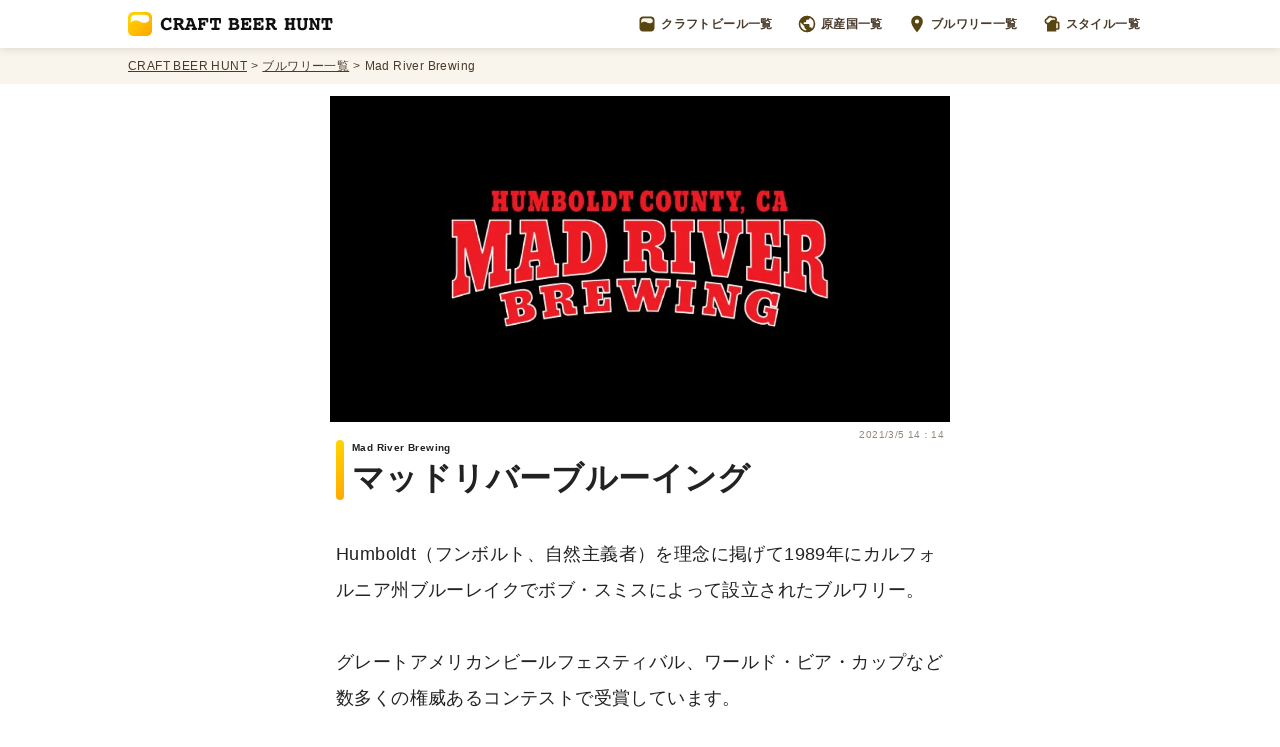

--- FILE ---
content_type: text/html; charset=utf-8
request_url: https://craftbeerhunt.net/brewery/mad-river-brewing
body_size: 7139
content:
<!DOCTYPE html><html><head><script async="" src="https://www.googletagmanager.com/gtag/js?id=G-G006DH2P0H"></script><script>
            window.dataLayer = window.dataLayer || [];
            function gtag(){dataLayer.push(arguments);}
            gtag('js', new Date());
            gtag('config', 'G-G006DH2P0H');
            </script><meta charSet="utf-8"/><title>Mad River Brewing（マッドリバーブルーイング）のビール一覧 | CRAFT BEER HUNT（クラフトビールハント）</title><meta content="Humboldt（フンボルト、自然主義者）を理念に掲げて1989年にカルフォルニア州ブルーレイクでボブ・スミスによって設立されたブルワリー。 グレートアメリカンビールフェスティバル、ワールド・ビア・カップなど数多くの権威あるコンテストで受賞しています。 自然主義者を掲げるだけありすべての設備と材料を再利用しようとしており、大麦麦芽と酵母などの有機廃棄物の多くあを地元の家畜に与えたり肥料にしたりして98%もの廃棄物削減率を達成したとの報告もあります。 これらの取り組みが評価され、カリフォルニア州総合廃棄物管理委員会（California Integrated Waste Management Board）が授与するWRAP賞を7回も受賞しています。 ブルワリーの名前とおり川が描かれたパッケージのビールが多く、割とリアル目の魚も多く描かれている、近年の頻出してきているオシャレブルワリーとは一線を画した存在です。" name="description"/><meta charset="utf-8"/><meta property="og:title" content="Mad River Brewing（マッドリバーブルーイング）のビール一覧 | CRAFT BEER HUNT（クラフトビールハント）"/><meta property="og:type" content="article"/><meta property="og:url" content="https://craftbeerhunt.net/brewery/mad-river-brewing"/><meta property="og:image" content="https://images.prismic.io/craftbeerhunt/0e7f3441-8ac8-4150-9642-1a38524d24f7_mad_river_brewing.png?auto=compress,format"/><meta property="og:site_name" content="CRAFT BEER HUNT（クラフトビールハント）"/><meta property="og:description" content="Humboldt（フンボルト、自然主義者）を理念に掲げて1989年にカルフォルニア州ブルーレイクでボブ・スミスによって設立されたブルワリー。 グレートアメリカンビールフェスティバル、ワールド・ビア・カップなど数多くの権威あるコンテストで受賞しています。 自然主義者を掲げるだけありすべての設備と材料を再利用しようとしており、大麦麦芽と酵母などの有機廃棄物の多くあを地元の家畜に与えたり肥料にしたりして98%もの廃棄物削減率を達成したとの報告もあります。 これらの取り組みが評価され、カリフォルニア州総合廃棄物管理委員会（California Integrated Waste Management Board）が授与するWRAP賞を7回も受賞しています。 ブルワリーの名前とおり川が描かれたパッケージのビールが多く、割とリアル目の魚も多く描かれている、近年の頻出してきているオシャレブルワリーとは一線を画した存在です。"/><meta name="twitter:card" content="summary_large_image"/><meta name="viewport" content="initial-scale=1.0, width=device-width"/><link rel="shortcut icon" href="/favicon.ico"/><link rel="apple-touch-icon" href="/apple-touch-icon.png"/><link rel="icon" type="image/png" href="/android-chrome-256x256.png"/><script type="application/ld+json">{"@context":"https://schema.org","@type":"BreadcrumbList","itemListElement":[{"@type":"ListItem","position":1,"name":"CRAFT BEER HUNT","item":"https://craftbeerhunt.net/"},{"@type":"ListItem","position":2,"name":"ブルワリー一覧","item":"https://craftbeerhunt.net/breweries/1"},{"@type":"ListItem","position":3,"name":"Mad River Brewing","item":null}]}</script><script type="application/ld+json">{"@context":"https://schema.org","@type":"Article","name":"Mad River Brewing（マッドリバーブルーイング）のビール一覧 | CRAFT BEER HUNT（クラフトビールハント）","headline":"Mad River Brewing（マッドリバーブルーイング）のビール一覧 | CRAFT BEER HUNT（クラフトビールハント）","image":"https://images.prismic.io/craftbeerhunt/0e7f3441-8ac8-4150-9642-1a38524d24f7_mad_river_brewing.png?auto=compress,format","datePublished":"2021-02-05T01:24:54+0000","dateModified":"2021-03-05T14:14:52+0000","articleBody":"Humboldt（フンボルト、自然主義者）を理念に掲げて1989年にカルフォルニア州ブルーレイクでボブ・スミスによって設立されたブルワリー。 グレートアメリカンビールフェスティバル、ワールド・ビア・カップなど数多くの権威あるコンテストで受賞しています。 自然主義者を掲げるだけありすべての設備と材料を再利用しようとしており、大麦麦芽と酵母などの有機廃棄物の多くあを地元の家畜に与えたり肥料にしたりして98%もの廃棄物削減率を達成したとの報告もあります。 これらの取り組みが評価され、カリフォルニア州総合廃棄物管理委員会（California Integrated Waste Management Board）が授与するWRAP賞を7回も受賞しています。 ブルワリーの名前とおり川が描かれたパッケージのビールが多く、割とリアル目の魚も多く描かれている、近年の頻出してきているオシャレブルワリーとは一線を画した存在です。","author":[{"@type":"Person","name":"Akihiro Nagashima","url":"https://twitter.com/eiei19"},{"@type":"Person","name":"Atsushi Ikeda","url":"https://twitter.com/ikat_de"}],"publisher":{"@type":"Organization","name":"Craft Beer Hunt（クラフトビールハント）","logo":{"@type":"ImageObject","url":"https://craftbeerhunt.net/CraftBeerHuntLogoH60.png","width":408,"height":60}}}</script><script async="" src="https://pagead2.googlesyndication.com/pagead/js/adsbygoogle.js?client=ca-pub-9796755526097970" crossorigin="anonymous"></script><meta name="next-head-count" content="18"/><link rel="preload" href="/_next/static/css/a99dc246039ae9c5.css" as="style"/><link rel="stylesheet" href="/_next/static/css/a99dc246039ae9c5.css" data-n-g=""/><link rel="preload" href="/_next/static/css/efe2fe5bea690fe1.css" as="style"/><link rel="stylesheet" href="/_next/static/css/efe2fe5bea690fe1.css" data-n-p=""/><noscript data-n-css=""></noscript><script defer="" nomodule="" src="/_next/static/chunks/polyfills-5cd94c89d3acac5f.js"></script><script src="/_next/static/chunks/webpack-cb7634a8b6194820.js" defer=""></script><script src="/_next/static/chunks/framework-91d7f78b5b4003c8.js" defer=""></script><script src="/_next/static/chunks/main-bd817fa5a106f441.js" defer=""></script><script src="/_next/static/chunks/pages/_app-c5bb1c373c7b9d54.js" defer=""></script><script src="/_next/static/chunks/334-5f30b1c8ff826bd0.js" defer=""></script><script src="/_next/static/chunks/784-c1b0323e57040491.js" defer=""></script><script src="/_next/static/chunks/24-833ca252cbdfde59.js" defer=""></script><script src="/_next/static/chunks/pages/brewery/%5Buid%5D-3051893e2ae0465a.js" defer=""></script><script src="/_next/static/hJn4mAeS1a7y1hFPnZrfp/_buildManifest.js" defer=""></script><script src="/_next/static/hJn4mAeS1a7y1hFPnZrfp/_ssgManifest.js" defer=""></script><script src="/_next/static/hJn4mAeS1a7y1hFPnZrfp/_middlewareManifest.js" defer=""></script></head><body><div id="__next" data-reactroot=""><header class="Header_Wrapper__vTLby"><nav class="Header_Container__RK4XA"><a href="/"><img alt="CRAFT BEER HUNT（クラフトビールハント）" src="/images/CraftBeerHuntLogo.svg" class="Header_Logo__ZcZSI"/></a><div class="Header_MenuItemsList__1vSwb"><a href="/beers/1" class="Header_MenuItemWrapper__KsVk6"><img alt="" src="/icons/CraftBeerHuntSymbol.svg" class="Header_MenuItemIcon__lPKeD"/>クラフトビール一覧</a><a href="/countries" class="Header_MenuItemWrapper__KsVk6"><img alt="" src="/icons/WorldGray.svg" class="Header_MenuItemIcon__lPKeD"/>原産国一覧</a><a href="/breweries/1" class="Header_MenuItemWrapper__KsVk6"><img alt="" src="/icons/PinGray.svg" class="Header_MenuItemIcon__lPKeD"/>ブルワリー一覧</a><a href="/styles" class="Header_MenuItemWrapper__KsVk6"><img alt="" src="/icons/BeerGray.svg" class="Header_MenuItemIcon__lPKeD"/>スタイル一覧</a></div><button class="Header_ModalOpenButton__Sz_Nn"><img alt="" src="/icons/MenuGray.svg"/></button></nav></header><nav class="Header_BreadcrumbsWrapper__rp2gw"><ol class="Header_BreadcrumbsContainer__D1B8i"><li class="Header_Breadcrumb__MPIl6"><a href="/" class="Header_BreadcrumbLink__ZTvLy">CRAFT BEER HUNT</a></li><li class="Header_Breadcrumb__MPIl6"><a href="/breweries/1" class="Header_BreadcrumbLink__ZTvLy">ブルワリー一覧</a></li><li class="Header_Breadcrumb__MPIl6"><p>Mad River Brewing</p></li></ol></nav><main class="CategoryShowTemplate_Wrapper__qCy4W"><div class="CategoryShowTemplate_CategoryImage__ptr5Z"><span style="box-sizing:border-box;display:block;overflow:hidden;width:initial;height:initial;background:none;opacity:1;border:0;margin:0;padding:0;position:relative"><span style="box-sizing:border-box;display:block;width:initial;height:initial;background:none;opacity:1;border:0;margin:0;padding:0;padding-top:52.5%"></span><img alt="マッドリバーブルーイングのロゴ" src="[data-uri]" decoding="async" data-nimg="responsive" style="position:absolute;top:0;left:0;bottom:0;right:0;box-sizing:border-box;padding:0;border:none;margin:auto;display:block;width:0;height:0;min-width:100%;max-width:100%;min-height:100%;max-height:100%"/><noscript><img alt="マッドリバーブルーイングのロゴ" sizes="100vw" srcSet="/_next/image?url=https%3A%2F%2Fimages.prismic.io%2Fcraftbeerhunt%2F0e7f3441-8ac8-4150-9642-1a38524d24f7_mad_river_brewing.png%3Fauto%3Dcompress%2Cformat&amp;w=640&amp;q=75 640w, /_next/image?url=https%3A%2F%2Fimages.prismic.io%2Fcraftbeerhunt%2F0e7f3441-8ac8-4150-9642-1a38524d24f7_mad_river_brewing.png%3Fauto%3Dcompress%2Cformat&amp;w=750&amp;q=75 750w, /_next/image?url=https%3A%2F%2Fimages.prismic.io%2Fcraftbeerhunt%2F0e7f3441-8ac8-4150-9642-1a38524d24f7_mad_river_brewing.png%3Fauto%3Dcompress%2Cformat&amp;w=828&amp;q=75 828w, /_next/image?url=https%3A%2F%2Fimages.prismic.io%2Fcraftbeerhunt%2F0e7f3441-8ac8-4150-9642-1a38524d24f7_mad_river_brewing.png%3Fauto%3Dcompress%2Cformat&amp;w=1080&amp;q=75 1080w, /_next/image?url=https%3A%2F%2Fimages.prismic.io%2Fcraftbeerhunt%2F0e7f3441-8ac8-4150-9642-1a38524d24f7_mad_river_brewing.png%3Fauto%3Dcompress%2Cformat&amp;w=1200&amp;q=75 1200w, /_next/image?url=https%3A%2F%2Fimages.prismic.io%2Fcraftbeerhunt%2F0e7f3441-8ac8-4150-9642-1a38524d24f7_mad_river_brewing.png%3Fauto%3Dcompress%2Cformat&amp;w=1920&amp;q=75 1920w, /_next/image?url=https%3A%2F%2Fimages.prismic.io%2Fcraftbeerhunt%2F0e7f3441-8ac8-4150-9642-1a38524d24f7_mad_river_brewing.png%3Fauto%3Dcompress%2Cformat&amp;w=2048&amp;q=75 2048w, /_next/image?url=https%3A%2F%2Fimages.prismic.io%2Fcraftbeerhunt%2F0e7f3441-8ac8-4150-9642-1a38524d24f7_mad_river_brewing.png%3Fauto%3Dcompress%2Cformat&amp;w=3840&amp;q=75 3840w" src="/_next/image?url=https%3A%2F%2Fimages.prismic.io%2Fcraftbeerhunt%2F0e7f3441-8ac8-4150-9642-1a38524d24f7_mad_river_brewing.png%3Fauto%3Dcompress%2Cformat&amp;w=3840&amp;q=75" decoding="async" data-nimg="responsive" style="position:absolute;top:0;left:0;bottom:0;right:0;box-sizing:border-box;padding:0;border:none;margin:auto;display:block;width:0;height:0;min-width:100%;max-width:100%;min-height:100%;max-height:100%" loading="lazy"/></noscript></span></div><div class="CategoryShowTemplate_ArticleContainer__Imu77"><time itemProp="detePubrished" content="2021-3-5" class="CategoryShowTemplate_PublicationDate__btows">2021/3/5 14：14</time><h1 class="CategoryShowTemplate_CategoryName__jJO_N"><span class="CategoryShowTemplate_CategoryNameSubTitle__xPwi4">Mad River Brewing</span>マッドリバーブルーイング</h1><section><div class="DocumentSection_DocumentParagraphs__Ytc5N"><p>Humboldt（フンボルト、自然主義者）を理念に掲げて1989年にカルフォルニア州ブルーレイクでボブ・スミスによって設立されたブルワリー。</p><p>グレートアメリカンビールフェスティバル、ワールド・ビア・カップなど数多くの権威あるコンテストで受賞しています。</p><p>自然主義者を掲げるだけありすべての設備と材料を再利用しようとしており、大麦麦芽と酵母などの有機廃棄物の多くあを地元の家畜に与えたり肥料にしたりして98%もの廃棄物削減率を達成したとの報告もあります。</p><p>これらの取り組みが評価され、カリフォルニア州総合廃棄物管理委員会（California Integrated Waste Management Board）が授与するWRAP賞を7回も受賞しています。</p><p>ブルワリーの名前とおり川が描かれたパッケージのビールが多く、割とリアル目の魚も多く描かれている、近年の頻出してきているオシャレブルワリーとは一線を画した存在です。</p></div></section></div><section class="CategoryShowTemplate_CategoryBeersSection__8fT7_"><h2 class="CategoryShowTemplate_CategoryBeersHeading___fRxk" id="beersIndex">マッドリバーブルーイング<!-- -->のクラフトビール一覧</h2><div class="CategoryShowTemplate_CategoryBeersWrapper__wBfuw"><div class="CategoryShowTemplate_CategoryBeersContainer__6JBv_"><div class="BeerCardList_BeerCardList__1GXYn"><div class="BeerCardList_BeerCardLayout__4LgGV"><div class="BeerCard_BeerCard__NRH6K"><a href="/beer/slammin-salmon-double-ipa"><div class="BeerCard_BeerImage__yIlDY"><span style="box-sizing:border-box;display:block;overflow:hidden;width:initial;height:initial;background:none;opacity:1;border:0;margin:0;padding:0;position:absolute;top:0;left:0;bottom:0;right:0"><img src="[data-uri]" decoding="async" data-nimg="fill" style="position:absolute;top:0;left:0;bottom:0;right:0;box-sizing:border-box;padding:0;border:none;margin:auto;display:block;width:0;height:0;min-width:100%;max-width:100%;min-height:100%;max-height:100%;object-fit:cover"/><noscript><img sizes="100vw" srcSet="/_next/image?url=https%3A%2F%2Fimages.prismic.io%2Fcraftbeerhunt%2F0f4cf94d-5e24-467f-93e3-8caa07870171_mad-rider-double-ipa.png%3Fauto%3Dcompress%2Cformat&amp;w=640&amp;q=75 640w, /_next/image?url=https%3A%2F%2Fimages.prismic.io%2Fcraftbeerhunt%2F0f4cf94d-5e24-467f-93e3-8caa07870171_mad-rider-double-ipa.png%3Fauto%3Dcompress%2Cformat&amp;w=750&amp;q=75 750w, /_next/image?url=https%3A%2F%2Fimages.prismic.io%2Fcraftbeerhunt%2F0f4cf94d-5e24-467f-93e3-8caa07870171_mad-rider-double-ipa.png%3Fauto%3Dcompress%2Cformat&amp;w=828&amp;q=75 828w, /_next/image?url=https%3A%2F%2Fimages.prismic.io%2Fcraftbeerhunt%2F0f4cf94d-5e24-467f-93e3-8caa07870171_mad-rider-double-ipa.png%3Fauto%3Dcompress%2Cformat&amp;w=1080&amp;q=75 1080w, /_next/image?url=https%3A%2F%2Fimages.prismic.io%2Fcraftbeerhunt%2F0f4cf94d-5e24-467f-93e3-8caa07870171_mad-rider-double-ipa.png%3Fauto%3Dcompress%2Cformat&amp;w=1200&amp;q=75 1200w, /_next/image?url=https%3A%2F%2Fimages.prismic.io%2Fcraftbeerhunt%2F0f4cf94d-5e24-467f-93e3-8caa07870171_mad-rider-double-ipa.png%3Fauto%3Dcompress%2Cformat&amp;w=1920&amp;q=75 1920w, /_next/image?url=https%3A%2F%2Fimages.prismic.io%2Fcraftbeerhunt%2F0f4cf94d-5e24-467f-93e3-8caa07870171_mad-rider-double-ipa.png%3Fauto%3Dcompress%2Cformat&amp;w=2048&amp;q=75 2048w, /_next/image?url=https%3A%2F%2Fimages.prismic.io%2Fcraftbeerhunt%2F0f4cf94d-5e24-467f-93e3-8caa07870171_mad-rider-double-ipa.png%3Fauto%3Dcompress%2Cformat&amp;w=3840&amp;q=75 3840w" src="/_next/image?url=https%3A%2F%2Fimages.prismic.io%2Fcraftbeerhunt%2F0f4cf94d-5e24-467f-93e3-8caa07870171_mad-rider-double-ipa.png%3Fauto%3Dcompress%2Cformat&amp;w=3840&amp;q=75" decoding="async" data-nimg="fill" style="position:absolute;top:0;left:0;bottom:0;right:0;box-sizing:border-box;padding:0;border:none;margin:auto;display:block;width:0;height:0;min-width:100%;max-width:100%;min-height:100%;max-height:100%;object-fit:cover" loading="lazy"/></noscript></span></div><div class="BeerCard_BeerCardContent__MQ_3i"><h2><span class="BeerCard_BeerNameEn__YZElJ">SLAMMIN&#x27; SALMON DOUBLE IPA</span><span class="BeerCard_BeerNameJa__UlQxC">スラミンサーモンダブルIPA</span></h2><p class="BeerCard_BeerCopy__i9ZVM">“ <!-- -->最高サーモンなダブルIPA<!-- --> ”</p><div class="BeerCard_BeerDescriptionContainer__TR0ly"><div class="BeerCard_BeerFeatutesList__WjuSL"><div class="BeerCard_BeerFeature__Gw_SZ"><div class="BeerCard_BeerFeatureIcon__1q1J1"><span style="box-sizing:border-box;display:block;overflow:hidden;width:initial;height:initial;background:none;opacity:1;border:0;margin:0;padding:0;position:relative"><span style="box-sizing:border-box;display:block;width:initial;height:initial;background:none;opacity:1;border:0;margin:0;padding:0;padding-top:100%"></span><img alt="" src="[data-uri]" decoding="async" data-nimg="responsive" style="position:absolute;top:0;left:0;bottom:0;right:0;box-sizing:border-box;padding:0;border:none;margin:auto;display:block;width:0;height:0;min-width:100%;max-width:100%;min-height:100%;max-height:100%"/><noscript><img alt="" sizes="100vw" srcSet="/_next/image?url=%2Ficons%2FWorldGray.svg&amp;w=640&amp;q=75 640w, /_next/image?url=%2Ficons%2FWorldGray.svg&amp;w=750&amp;q=75 750w, /_next/image?url=%2Ficons%2FWorldGray.svg&amp;w=828&amp;q=75 828w, /_next/image?url=%2Ficons%2FWorldGray.svg&amp;w=1080&amp;q=75 1080w, /_next/image?url=%2Ficons%2FWorldGray.svg&amp;w=1200&amp;q=75 1200w, /_next/image?url=%2Ficons%2FWorldGray.svg&amp;w=1920&amp;q=75 1920w, /_next/image?url=%2Ficons%2FWorldGray.svg&amp;w=2048&amp;q=75 2048w, /_next/image?url=%2Ficons%2FWorldGray.svg&amp;w=3840&amp;q=75 3840w" src="/_next/image?url=%2Ficons%2FWorldGray.svg&amp;w=3840&amp;q=75" decoding="async" data-nimg="responsive" style="position:absolute;top:0;left:0;bottom:0;right:0;box-sizing:border-box;padding:0;border:none;margin:auto;display:block;width:0;height:0;min-width:100%;max-width:100%;min-height:100%;max-height:100%" loading="lazy"/></noscript></span></div><a class="BeerCard_BeerFeatureLink__o636K" href="/country/usa">アメリカ</a></div><div class="BeerCard_BeerFeature__Gw_SZ"><div class="BeerCard_BeerFeatureIcon__1q1J1"><span style="box-sizing:border-box;display:block;overflow:hidden;width:initial;height:initial;background:none;opacity:1;border:0;margin:0;padding:0;position:relative"><span style="box-sizing:border-box;display:block;width:initial;height:initial;background:none;opacity:1;border:0;margin:0;padding:0;padding-top:100%"></span><img alt="" src="[data-uri]" decoding="async" data-nimg="responsive" style="position:absolute;top:0;left:0;bottom:0;right:0;box-sizing:border-box;padding:0;border:none;margin:auto;display:block;width:0;height:0;min-width:100%;max-width:100%;min-height:100%;max-height:100%"/><noscript><img alt="" sizes="100vw" srcSet="/_next/image?url=%2Ficons%2FAlcoholGray.svg&amp;w=640&amp;q=75 640w, /_next/image?url=%2Ficons%2FAlcoholGray.svg&amp;w=750&amp;q=75 750w, /_next/image?url=%2Ficons%2FAlcoholGray.svg&amp;w=828&amp;q=75 828w, /_next/image?url=%2Ficons%2FAlcoholGray.svg&amp;w=1080&amp;q=75 1080w, /_next/image?url=%2Ficons%2FAlcoholGray.svg&amp;w=1200&amp;q=75 1200w, /_next/image?url=%2Ficons%2FAlcoholGray.svg&amp;w=1920&amp;q=75 1920w, /_next/image?url=%2Ficons%2FAlcoholGray.svg&amp;w=2048&amp;q=75 2048w, /_next/image?url=%2Ficons%2FAlcoholGray.svg&amp;w=3840&amp;q=75 3840w" src="/_next/image?url=%2Ficons%2FAlcoholGray.svg&amp;w=3840&amp;q=75" decoding="async" data-nimg="responsive" style="position:absolute;top:0;left:0;bottom:0;right:0;box-sizing:border-box;padding:0;border:none;margin:auto;display:block;width:0;height:0;min-width:100%;max-width:100%;min-height:100%;max-height:100%" loading="lazy"/></noscript></span></div><p class="BeerCard_BeerFeatureText__Ec02j">アルコール度数 8.6%</p></div><div class="BeerCard_BeerFeature__Gw_SZ"><div class="BeerCard_BeerFeatureIcon__1q1J1"><span style="box-sizing:border-box;display:block;overflow:hidden;width:initial;height:initial;background:none;opacity:1;border:0;margin:0;padding:0;position:relative"><span style="box-sizing:border-box;display:block;width:initial;height:initial;background:none;opacity:1;border:0;margin:0;padding:0;padding-top:100%"></span><img alt="" src="[data-uri]" decoding="async" data-nimg="responsive" style="position:absolute;top:0;left:0;bottom:0;right:0;box-sizing:border-box;padding:0;border:none;margin:auto;display:block;width:0;height:0;min-width:100%;max-width:100%;min-height:100%;max-height:100%"/><noscript><img alt="" sizes="100vw" srcSet="/_next/image?url=%2Ficons%2FPinGray.svg&amp;w=640&amp;q=75 640w, /_next/image?url=%2Ficons%2FPinGray.svg&amp;w=750&amp;q=75 750w, /_next/image?url=%2Ficons%2FPinGray.svg&amp;w=828&amp;q=75 828w, /_next/image?url=%2Ficons%2FPinGray.svg&amp;w=1080&amp;q=75 1080w, /_next/image?url=%2Ficons%2FPinGray.svg&amp;w=1200&amp;q=75 1200w, /_next/image?url=%2Ficons%2FPinGray.svg&amp;w=1920&amp;q=75 1920w, /_next/image?url=%2Ficons%2FPinGray.svg&amp;w=2048&amp;q=75 2048w, /_next/image?url=%2Ficons%2FPinGray.svg&amp;w=3840&amp;q=75 3840w" src="/_next/image?url=%2Ficons%2FPinGray.svg&amp;w=3840&amp;q=75" decoding="async" data-nimg="responsive" style="position:absolute;top:0;left:0;bottom:0;right:0;box-sizing:border-box;padding:0;border:none;margin:auto;display:block;width:0;height:0;min-width:100%;max-width:100%;min-height:100%;max-height:100%" loading="lazy"/></noscript></span></div><a class="BeerCard_BeerFeatureLink__o636K" href="/brewery/mad-river-brewing">マッドリバーブルーイング</a></div><div class="BeerCard_BeerFeature__Gw_SZ"><div class="BeerCard_BeerFeatureIcon__1q1J1"><span style="box-sizing:border-box;display:block;overflow:hidden;width:initial;height:initial;background:none;opacity:1;border:0;margin:0;padding:0;position:relative"><span style="box-sizing:border-box;display:block;width:initial;height:initial;background:none;opacity:1;border:0;margin:0;padding:0;padding-top:100%"></span><img alt="" src="[data-uri]" decoding="async" data-nimg="responsive" style="position:absolute;top:0;left:0;bottom:0;right:0;box-sizing:border-box;padding:0;border:none;margin:auto;display:block;width:0;height:0;min-width:100%;max-width:100%;min-height:100%;max-height:100%"/><noscript><img alt="" sizes="100vw" srcSet="/_next/image?url=%2Ficons%2FBeerGray.svg&amp;w=640&amp;q=75 640w, /_next/image?url=%2Ficons%2FBeerGray.svg&amp;w=750&amp;q=75 750w, /_next/image?url=%2Ficons%2FBeerGray.svg&amp;w=828&amp;q=75 828w, /_next/image?url=%2Ficons%2FBeerGray.svg&amp;w=1080&amp;q=75 1080w, /_next/image?url=%2Ficons%2FBeerGray.svg&amp;w=1200&amp;q=75 1200w, /_next/image?url=%2Ficons%2FBeerGray.svg&amp;w=1920&amp;q=75 1920w, /_next/image?url=%2Ficons%2FBeerGray.svg&amp;w=2048&amp;q=75 2048w, /_next/image?url=%2Ficons%2FBeerGray.svg&amp;w=3840&amp;q=75 3840w" src="/_next/image?url=%2Ficons%2FBeerGray.svg&amp;w=3840&amp;q=75" decoding="async" data-nimg="responsive" style="position:absolute;top:0;left:0;bottom:0;right:0;box-sizing:border-box;padding:0;border:none;margin:auto;display:block;width:0;height:0;min-width:100%;max-width:100%;min-height:100%;max-height:100%" loading="lazy"/></noscript></span></div><a class="BeerCard_BeerFeatureLink__o636K" href="/style/ipa">IPA</a></div></div></div></div></a></div></div><div class="BeerCardList_BeerCardLayout__4LgGV"><div class="BeerCard_BeerCard__NRH6K"><a href="/beer/stealhead-extra-pale-ale"><div class="BeerCard_BeerImage__yIlDY"><span style="box-sizing:border-box;display:block;overflow:hidden;width:initial;height:initial;background:none;opacity:1;border:0;margin:0;padding:0;position:absolute;top:0;left:0;bottom:0;right:0"><img alt="マッドリバーブルーイングスチールヘッドエクストラペールエール" src="[data-uri]" decoding="async" data-nimg="fill" style="position:absolute;top:0;left:0;bottom:0;right:0;box-sizing:border-box;padding:0;border:none;margin:auto;display:block;width:0;height:0;min-width:100%;max-width:100%;min-height:100%;max-height:100%;object-fit:cover"/><noscript><img alt="マッドリバーブルーイングスチールヘッドエクストラペールエール" sizes="100vw" srcSet="/_next/image?url=https%3A%2F%2Fimages.prismic.io%2Fcraftbeerhunt%2F3568a23f-e4e8-48c8-af93-8791db6112cc_mad_river_brewing_steelhead_extra_pale_ale.png%3Fauto%3Dcompress%2Cformat&amp;w=640&amp;q=75 640w, /_next/image?url=https%3A%2F%2Fimages.prismic.io%2Fcraftbeerhunt%2F3568a23f-e4e8-48c8-af93-8791db6112cc_mad_river_brewing_steelhead_extra_pale_ale.png%3Fauto%3Dcompress%2Cformat&amp;w=750&amp;q=75 750w, /_next/image?url=https%3A%2F%2Fimages.prismic.io%2Fcraftbeerhunt%2F3568a23f-e4e8-48c8-af93-8791db6112cc_mad_river_brewing_steelhead_extra_pale_ale.png%3Fauto%3Dcompress%2Cformat&amp;w=828&amp;q=75 828w, /_next/image?url=https%3A%2F%2Fimages.prismic.io%2Fcraftbeerhunt%2F3568a23f-e4e8-48c8-af93-8791db6112cc_mad_river_brewing_steelhead_extra_pale_ale.png%3Fauto%3Dcompress%2Cformat&amp;w=1080&amp;q=75 1080w, /_next/image?url=https%3A%2F%2Fimages.prismic.io%2Fcraftbeerhunt%2F3568a23f-e4e8-48c8-af93-8791db6112cc_mad_river_brewing_steelhead_extra_pale_ale.png%3Fauto%3Dcompress%2Cformat&amp;w=1200&amp;q=75 1200w, /_next/image?url=https%3A%2F%2Fimages.prismic.io%2Fcraftbeerhunt%2F3568a23f-e4e8-48c8-af93-8791db6112cc_mad_river_brewing_steelhead_extra_pale_ale.png%3Fauto%3Dcompress%2Cformat&amp;w=1920&amp;q=75 1920w, /_next/image?url=https%3A%2F%2Fimages.prismic.io%2Fcraftbeerhunt%2F3568a23f-e4e8-48c8-af93-8791db6112cc_mad_river_brewing_steelhead_extra_pale_ale.png%3Fauto%3Dcompress%2Cformat&amp;w=2048&amp;q=75 2048w, /_next/image?url=https%3A%2F%2Fimages.prismic.io%2Fcraftbeerhunt%2F3568a23f-e4e8-48c8-af93-8791db6112cc_mad_river_brewing_steelhead_extra_pale_ale.png%3Fauto%3Dcompress%2Cformat&amp;w=3840&amp;q=75 3840w" src="/_next/image?url=https%3A%2F%2Fimages.prismic.io%2Fcraftbeerhunt%2F3568a23f-e4e8-48c8-af93-8791db6112cc_mad_river_brewing_steelhead_extra_pale_ale.png%3Fauto%3Dcompress%2Cformat&amp;w=3840&amp;q=75" decoding="async" data-nimg="fill" style="position:absolute;top:0;left:0;bottom:0;right:0;box-sizing:border-box;padding:0;border:none;margin:auto;display:block;width:0;height:0;min-width:100%;max-width:100%;min-height:100%;max-height:100%;object-fit:cover" loading="lazy"/></noscript></span></div><div class="BeerCard_BeerCardContent__MQ_3i"><h2><span class="BeerCard_BeerNameEn__YZElJ">STEELHEAD EXTRA PALE ALE</span><span class="BeerCard_BeerNameJa__UlQxC">スチールヘッド エクストラ ペールエール</span></h2><p class="BeerCard_BeerCopy__i9ZVM">“ <!-- -->自然主義者のマイルドペールーエール<!-- --> ”</p><div class="BeerCard_BeerDescriptionContainer__TR0ly"><div class="BeerCard_BeerFeatutesList__WjuSL"><div class="BeerCard_BeerFeature__Gw_SZ"><div class="BeerCard_BeerFeatureIcon__1q1J1"><span style="box-sizing:border-box;display:block;overflow:hidden;width:initial;height:initial;background:none;opacity:1;border:0;margin:0;padding:0;position:relative"><span style="box-sizing:border-box;display:block;width:initial;height:initial;background:none;opacity:1;border:0;margin:0;padding:0;padding-top:100%"></span><img alt="" src="[data-uri]" decoding="async" data-nimg="responsive" style="position:absolute;top:0;left:0;bottom:0;right:0;box-sizing:border-box;padding:0;border:none;margin:auto;display:block;width:0;height:0;min-width:100%;max-width:100%;min-height:100%;max-height:100%"/><noscript><img alt="" sizes="100vw" srcSet="/_next/image?url=%2Ficons%2FWorldGray.svg&amp;w=640&amp;q=75 640w, /_next/image?url=%2Ficons%2FWorldGray.svg&amp;w=750&amp;q=75 750w, /_next/image?url=%2Ficons%2FWorldGray.svg&amp;w=828&amp;q=75 828w, /_next/image?url=%2Ficons%2FWorldGray.svg&amp;w=1080&amp;q=75 1080w, /_next/image?url=%2Ficons%2FWorldGray.svg&amp;w=1200&amp;q=75 1200w, /_next/image?url=%2Ficons%2FWorldGray.svg&amp;w=1920&amp;q=75 1920w, /_next/image?url=%2Ficons%2FWorldGray.svg&amp;w=2048&amp;q=75 2048w, /_next/image?url=%2Ficons%2FWorldGray.svg&amp;w=3840&amp;q=75 3840w" src="/_next/image?url=%2Ficons%2FWorldGray.svg&amp;w=3840&amp;q=75" decoding="async" data-nimg="responsive" style="position:absolute;top:0;left:0;bottom:0;right:0;box-sizing:border-box;padding:0;border:none;margin:auto;display:block;width:0;height:0;min-width:100%;max-width:100%;min-height:100%;max-height:100%" loading="lazy"/></noscript></span></div><a class="BeerCard_BeerFeatureLink__o636K" href="/country/usa">アメリカ</a></div><div class="BeerCard_BeerFeature__Gw_SZ"><div class="BeerCard_BeerFeatureIcon__1q1J1"><span style="box-sizing:border-box;display:block;overflow:hidden;width:initial;height:initial;background:none;opacity:1;border:0;margin:0;padding:0;position:relative"><span style="box-sizing:border-box;display:block;width:initial;height:initial;background:none;opacity:1;border:0;margin:0;padding:0;padding-top:100%"></span><img alt="" src="[data-uri]" decoding="async" data-nimg="responsive" style="position:absolute;top:0;left:0;bottom:0;right:0;box-sizing:border-box;padding:0;border:none;margin:auto;display:block;width:0;height:0;min-width:100%;max-width:100%;min-height:100%;max-height:100%"/><noscript><img alt="" sizes="100vw" srcSet="/_next/image?url=%2Ficons%2FAlcoholGray.svg&amp;w=640&amp;q=75 640w, /_next/image?url=%2Ficons%2FAlcoholGray.svg&amp;w=750&amp;q=75 750w, /_next/image?url=%2Ficons%2FAlcoholGray.svg&amp;w=828&amp;q=75 828w, /_next/image?url=%2Ficons%2FAlcoholGray.svg&amp;w=1080&amp;q=75 1080w, /_next/image?url=%2Ficons%2FAlcoholGray.svg&amp;w=1200&amp;q=75 1200w, /_next/image?url=%2Ficons%2FAlcoholGray.svg&amp;w=1920&amp;q=75 1920w, /_next/image?url=%2Ficons%2FAlcoholGray.svg&amp;w=2048&amp;q=75 2048w, /_next/image?url=%2Ficons%2FAlcoholGray.svg&amp;w=3840&amp;q=75 3840w" src="/_next/image?url=%2Ficons%2FAlcoholGray.svg&amp;w=3840&amp;q=75" decoding="async" data-nimg="responsive" style="position:absolute;top:0;left:0;bottom:0;right:0;box-sizing:border-box;padding:0;border:none;margin:auto;display:block;width:0;height:0;min-width:100%;max-width:100%;min-height:100%;max-height:100%" loading="lazy"/></noscript></span></div><p class="BeerCard_BeerFeatureText__Ec02j">アルコール度数 5.6%</p></div><div class="BeerCard_BeerFeature__Gw_SZ"><div class="BeerCard_BeerFeatureIcon__1q1J1"><span style="box-sizing:border-box;display:block;overflow:hidden;width:initial;height:initial;background:none;opacity:1;border:0;margin:0;padding:0;position:relative"><span style="box-sizing:border-box;display:block;width:initial;height:initial;background:none;opacity:1;border:0;margin:0;padding:0;padding-top:100%"></span><img alt="" src="[data-uri]" decoding="async" data-nimg="responsive" style="position:absolute;top:0;left:0;bottom:0;right:0;box-sizing:border-box;padding:0;border:none;margin:auto;display:block;width:0;height:0;min-width:100%;max-width:100%;min-height:100%;max-height:100%"/><noscript><img alt="" sizes="100vw" srcSet="/_next/image?url=%2Ficons%2FPinGray.svg&amp;w=640&amp;q=75 640w, /_next/image?url=%2Ficons%2FPinGray.svg&amp;w=750&amp;q=75 750w, /_next/image?url=%2Ficons%2FPinGray.svg&amp;w=828&amp;q=75 828w, /_next/image?url=%2Ficons%2FPinGray.svg&amp;w=1080&amp;q=75 1080w, /_next/image?url=%2Ficons%2FPinGray.svg&amp;w=1200&amp;q=75 1200w, /_next/image?url=%2Ficons%2FPinGray.svg&amp;w=1920&amp;q=75 1920w, /_next/image?url=%2Ficons%2FPinGray.svg&amp;w=2048&amp;q=75 2048w, /_next/image?url=%2Ficons%2FPinGray.svg&amp;w=3840&amp;q=75 3840w" src="/_next/image?url=%2Ficons%2FPinGray.svg&amp;w=3840&amp;q=75" decoding="async" data-nimg="responsive" style="position:absolute;top:0;left:0;bottom:0;right:0;box-sizing:border-box;padding:0;border:none;margin:auto;display:block;width:0;height:0;min-width:100%;max-width:100%;min-height:100%;max-height:100%" loading="lazy"/></noscript></span></div><a class="BeerCard_BeerFeatureLink__o636K" href="/brewery/mad-river-brewing">マッドリバーブルーイング</a></div><div class="BeerCard_BeerFeature__Gw_SZ"><div class="BeerCard_BeerFeatureIcon__1q1J1"><span style="box-sizing:border-box;display:block;overflow:hidden;width:initial;height:initial;background:none;opacity:1;border:0;margin:0;padding:0;position:relative"><span style="box-sizing:border-box;display:block;width:initial;height:initial;background:none;opacity:1;border:0;margin:0;padding:0;padding-top:100%"></span><img alt="" src="[data-uri]" decoding="async" data-nimg="responsive" style="position:absolute;top:0;left:0;bottom:0;right:0;box-sizing:border-box;padding:0;border:none;margin:auto;display:block;width:0;height:0;min-width:100%;max-width:100%;min-height:100%;max-height:100%"/><noscript><img alt="" sizes="100vw" srcSet="/_next/image?url=%2Ficons%2FBeerGray.svg&amp;w=640&amp;q=75 640w, /_next/image?url=%2Ficons%2FBeerGray.svg&amp;w=750&amp;q=75 750w, /_next/image?url=%2Ficons%2FBeerGray.svg&amp;w=828&amp;q=75 828w, /_next/image?url=%2Ficons%2FBeerGray.svg&amp;w=1080&amp;q=75 1080w, /_next/image?url=%2Ficons%2FBeerGray.svg&amp;w=1200&amp;q=75 1200w, /_next/image?url=%2Ficons%2FBeerGray.svg&amp;w=1920&amp;q=75 1920w, /_next/image?url=%2Ficons%2FBeerGray.svg&amp;w=2048&amp;q=75 2048w, /_next/image?url=%2Ficons%2FBeerGray.svg&amp;w=3840&amp;q=75 3840w" src="/_next/image?url=%2Ficons%2FBeerGray.svg&amp;w=3840&amp;q=75" decoding="async" data-nimg="responsive" style="position:absolute;top:0;left:0;bottom:0;right:0;box-sizing:border-box;padding:0;border:none;margin:auto;display:block;width:0;height:0;min-width:100%;max-width:100%;min-height:100%;max-height:100%" loading="lazy"/></noscript></span></div><a class="BeerCard_BeerFeatureLink__o636K" href="/style/pale-ale">ペールエール</a></div></div></div></div></a></div></div></div></div></div></section></main><footer><div class="Footer_Wrapper__w9BBB"><div class="Footer_Container__9apui"><a href="/" class="Footer_LogoContainer__T4PUV"><img alt="CRAFT BEER HUNT（クラフトビールハント）" src="/images/CraftBeerHuntLogoLightGray.svg" class="Footer_Logo__accK_"/></a><div class="Footer_MenuesWrapper__oB4n7"><div class="Footer_MenuesContainer__Ed_n4"><p class="Footer_Heading__GpxMu">MENU</p><div class="Footer_MenuList__b2r6Z"><a href="/" class="Footer_LinkText__qtKjF">TOP</a><a href="/beers/1" class="Footer_LinkText__qtKjF">クラフトビール・地ビール一覧</a><a href="/countries" class="Footer_LinkText__qtKjF">原産国一覧</a><a href="/breweries/1" class="Footer_LinkText__qtKjF">ブルワリー一覧</a><a href="/styles" class="Footer_LinkText__qtKjF">ビアスタイル一覧</a></div></div><div class="Footer_MenuesContainer__Ed_n4"><p class="Footer_Heading__GpxMu">ABOUT US</p><p class="Footer_Item__KrIHZ">Engineer ｜ <a class="Footer_ItemLink__3m7sk" href="https://twitter.com/eiei19" target="_blank" rel="noopener noreferrer">@eiei19</a></p><p class="Footer_Item__KrIHZ">Designer ｜ <a class="Footer_ItemLink__3m7sk" href="https://twitter.com/ikat_de" target="_blank" rel="noopener noreferrer">@ikat_de</a></p><p class="Footer_Item__KrIHZ">Contact us ｜ craftbeerhunt.team@gmail.com</p></div></div></div></div><p class="Footer_CopyLight__N3F_4">@2020 CRAFT BEER HUNT</p></footer></div><script id="__NEXT_DATA__" type="application/json">{"props":{"pageProps":{"brewery":{"id":"YBybJBAAACQAh84e","uid":"mad-river-brewing","url":null,"type":"brewery","href":"https://craftbeerhunt.cdn.prismic.io/api/v2/documents/search?ref=ZcTvkBIAAB0Aq116\u0026q=%5B%5B%3Ad+%3D+at%28document.id%2C+%22YBybJBAAACQAh84e%22%29+%5D%5D","tags":[],"first_publication_date":"2021-02-05T01:24:54+0000","last_publication_date":"2021-03-05T14:14:52+0000","slugs":["mad-river-brewing"],"linked_documents":[],"lang":"ja-jp","alternate_languages":[],"data":{"name_en":[{"type":"heading1","text":"Mad River Brewing","spans":[]}],"name_ja":[{"type":"heading1","text":"マッドリバーブルーイング","spans":[]}],"image":{"dimensions":{"width":1200,"height":630},"alt":"マッドリバーブルーイングのロゴ","copyright":null,"url":"https://images.prismic.io/craftbeerhunt/0e7f3441-8ac8-4150-9642-1a38524d24f7_mad_river_brewing.png?auto=compress,format","id":"YBvtFhAAACIAhJwn","edit":{"x":0,"y":0,"zoom":1,"background":"transparent"}},"description":[{"type":"paragraph","text":"Humboldt（フンボルト、自然主義者）を理念に掲げて1989年にカルフォルニア州ブルーレイクでボブ・スミスによって設立されたブルワリー。","spans":[]},{"type":"paragraph","text":"グレートアメリカンビールフェスティバル、ワールド・ビア・カップなど数多くの権威あるコンテストで受賞しています。","spans":[]},{"type":"paragraph","text":"自然主義者を掲げるだけありすべての設備と材料を再利用しようとしており、大麦麦芽と酵母などの有機廃棄物の多くあを地元の家畜に与えたり肥料にしたりして98%もの廃棄物削減率を達成したとの報告もあります。","spans":[]},{"type":"paragraph","text":"これらの取り組みが評価され、カリフォルニア州総合廃棄物管理委員会（California Integrated Waste Management Board）が授与するWRAP賞を7回も受賞しています。","spans":[]},{"type":"paragraph","text":"ブルワリーの名前とおり川が描かれたパッケージのビールが多く、割とリアル目の魚も多く描かれている、近年の頻出してきているオシャレブルワリーとは一線を画した存在です。","spans":[]}]}},"beers":{"page":1,"results_per_page":24,"results_size":2,"total_results_size":2,"total_pages":1,"next_page":null,"prev_page":null,"results":[{"id":"YES4gRIAACUAJgxj","uid":"slammin-salmon-double-ipa","url":null,"type":"beer","href":"https://craftbeerhunt.cdn.prismic.io/api/v2/documents/search?ref=ZcTvkBIAAB0Aq116\u0026q=%5B%5B%3Ad+%3D+at%28document.id%2C+%22YES4gRIAACUAJgxj%22%29+%5D%5D","tags":[],"first_publication_date":"2021-03-07T11:27:02+0000","last_publication_date":"2021-03-07T11:27:02+0000","slugs":["slammin-salmon-double-ipa"],"linked_documents":[],"lang":"ja-jp","alternate_languages":[],"data":{"name":[{"type":"heading1","text":"SLAMMIN' SALMON DOUBLE IPA","spans":[]}],"kana":[{"type":"heading1","text":"スラミンサーモンダブルIPA","spans":[]}],"country":{"id":"YAQIGRAAAASqMrv7","type":"country","tags":["RECOMMENDED"],"lang":"ja-jp","slug":"united-states-of-america","first_publication_date":"2021-01-17T09:49:17+0000","last_publication_date":"2021-02-11T08:09:25+0000","uid":"usa","data":{"name_ja":[{"type":"heading1","text":"アメリカ","spans":[]}],"description":[{"type":"paragraph","text":"アメリカには6,000以上のビール醸造所があり、世界のクラフトビール市場を牽引している国のひとつです。","spans":[]}],"image":{"dimensions":{"width":1200,"height":630},"alt":"アメリカの風景","copyright":null,"url":"https://images.prismic.io/craftbeerhunt/e7a93e0c-8249-44e3-96a4-7ce2776d291f_usa.png?auto=compress,format","id":"YAQG7hAAACMAMrbR","edit":{"x":0,"y":0,"zoom":1,"background":"transparent"}},"name_en":[{"type":"heading1","text":"United States of America","spans":[]}]},"link_type":"Document","isBroken":false},"brewery":{"id":"YBybJBAAACQAh84e","type":"brewery","tags":[],"lang":"ja-jp","slug":"mad-river-brewing","first_publication_date":"2021-02-05T01:24:54+0000","last_publication_date":"2021-03-05T14:14:52+0000","uid":"mad-river-brewing","data":{"name_ja":[{"type":"heading1","text":"マッドリバーブルーイング","spans":[]}],"description":[{"type":"paragraph","text":"Humboldt（フンボルト、自然主義者）を理念に掲げて1989年にカルフォルニア州ブルーレイクでボブ・スミスによって設立されたブルワリー。","spans":[]}],"image":{"dimensions":{"width":1200,"height":630},"alt":"マッドリバーブルーイングのロゴ","copyright":null,"url":"https://images.prismic.io/craftbeerhunt/0e7f3441-8ac8-4150-9642-1a38524d24f7_mad_river_brewing.png?auto=compress,format","id":"YBvtFhAAACIAhJwn","edit":{"x":0,"y":0,"zoom":1,"background":"transparent"}},"name_en":[{"type":"heading1","text":"Mad River Brewing","spans":[]}]},"link_type":"Document","isBroken":false},"type":{"id":"X_wL6RAAACIAD0iY","type":"type","tags":["RECOMMENDED"],"lang":"ja-jp","slug":"ipa","first_publication_date":"2021-01-11T08:27:26+0000","last_publication_date":"2023-01-25T09:16:45+0000","uid":"ipa","data":{"name_ja":[{"type":"heading1","text":"IPA","spans":[]}],"description":[{"type":"paragraph","text":"IPA（インディアペールエール）は、ペールモルトを使用して上面発酵で作られるペールエールの一種で、ホップの風味が強いことが特徴です。","spans":[]}],"name_en":[{"type":"heading1","text":"IPA","spans":[]}]},"link_type":"Document","isBroken":false},"image":{"dimensions":{"width":1200,"height":630},"alt":null,"copyright":null,"url":"https://images.prismic.io/craftbeerhunt/0f4cf94d-5e24-467f-93e3-8caa07870171_mad-rider-double-ipa.png?auto=compress,format","id":"YES0rBIAACYAJfs3","edit":{"x":0,"y":0,"zoom":1,"background":"transparent"}},"alc":8.6,"kire":1,"kaori":2,"koku":3,"amami":2,"nigami":3,"sanmi":1,"description":[{"type":"heading2","text":"最高サーモンなダブルIPA","spans":[]}],"column":[{"type":"paragraph","text":"自然主義者を掲げるマッドリバーブルーイング（Mad River Brewing）のモルトもホップも存在感抜群のダブルIPAです。2匹の鮭のラベルが目印です。","spans":[]},{"type":"paragraph","text":"CascadeとAmarilloの2種類のホップを使っており、柑橘系のアロマがしっかりと感じられ、ガツンとくる苦味もあります。「SLAMMIN'」は「最高の、とてもいい」という意味があり、その名の通り、最高級サーモンような重厚な味わいが感じられる1本となっています。","spans":[]}]}},{"id":"YByeXBAAACUAh-Jb","uid":"stealhead-extra-pale-ale","url":null,"type":"beer","href":"https://craftbeerhunt.cdn.prismic.io/api/v2/documents/search?ref=ZcTvkBIAAB0Aq116\u0026q=%5B%5B%3Ad+%3D+at%28document.id%2C+%22YByeXBAAACUAh-Jb%22%29+%5D%5D","tags":[],"first_publication_date":"2021-02-05T01:25:01+0000","last_publication_date":"2021-02-12T23:43:11+0000","slugs":["steelhead-extra-pale-ale"],"linked_documents":[],"lang":"ja-jp","alternate_languages":[],"data":{"name":[{"type":"heading1","text":"STEELHEAD EXTRA PALE ALE","spans":[]}],"kana":[{"type":"heading1","text":"スチールヘッド エクストラ ペールエール","spans":[]}],"country":{"id":"YAQIGRAAAASqMrv7","type":"country","tags":["RECOMMENDED"],"lang":"ja-jp","slug":"united-states-of-america","first_publication_date":"2021-01-17T09:49:17+0000","last_publication_date":"2021-02-11T08:09:25+0000","uid":"usa","data":{"name_ja":[{"type":"heading1","text":"アメリカ","spans":[]}],"description":[{"type":"paragraph","text":"アメリカには6,000以上のビール醸造所があり、世界のクラフトビール市場を牽引している国のひとつです。","spans":[]}],"image":{"dimensions":{"width":1200,"height":630},"alt":"アメリカの風景","copyright":null,"url":"https://images.prismic.io/craftbeerhunt/e7a93e0c-8249-44e3-96a4-7ce2776d291f_usa.png?auto=compress,format","id":"YAQG7hAAACMAMrbR","edit":{"x":0,"y":0,"zoom":1,"background":"transparent"}},"name_en":[{"type":"heading1","text":"United States of America","spans":[]}]},"link_type":"Document","isBroken":false},"brewery":{"id":"YBybJBAAACQAh84e","type":"brewery","tags":[],"lang":"ja-jp","slug":"mad-river-brewing","first_publication_date":"2021-02-05T01:24:54+0000","last_publication_date":"2021-03-05T14:14:52+0000","uid":"mad-river-brewing","data":{"name_ja":[{"type":"heading1","text":"マッドリバーブルーイング","spans":[]}],"description":[{"type":"paragraph","text":"Humboldt（フンボルト、自然主義者）を理念に掲げて1989年にカルフォルニア州ブルーレイクでボブ・スミスによって設立されたブルワリー。","spans":[]}],"image":{"dimensions":{"width":1200,"height":630},"alt":"マッドリバーブルーイングのロゴ","copyright":null,"url":"https://images.prismic.io/craftbeerhunt/0e7f3441-8ac8-4150-9642-1a38524d24f7_mad_river_brewing.png?auto=compress,format","id":"YBvtFhAAACIAhJwn","edit":{"x":0,"y":0,"zoom":1,"background":"transparent"}},"name_en":[{"type":"heading1","text":"Mad River Brewing","spans":[]}]},"link_type":"Document","isBroken":false},"type":{"id":"YA0frBEAACoAVJKQ","type":"type","tags":["RECOMMENDED"],"lang":"ja-jp","slug":"pale-ale","first_publication_date":"2021-01-24T09:54:06+0000","last_publication_date":"2021-02-11T08:35:10+0000","uid":"pale-ale","data":{"name_ja":[{"type":"heading1","text":"ペールエール","spans":[]}],"description":[{"type":"paragraph","text":"まず、エールというのはビールの上面発酵という製造方法で造られたビール群のことを言います。このエールビールのうち、登場当時のビールと比べて淡い（=ペール）色をしているビールをペールエールと呼ぶようになりました。","spans":[]}],"name_en":[{"type":"heading1","text":"Pale Ale","spans":[]}]},"link_type":"Document","isBroken":false},"image":{"dimensions":{"width":1200,"height":630},"alt":"マッドリバーブルーイングスチールヘッドエクストラペールエール","copyright":null,"url":"https://images.prismic.io/craftbeerhunt/3568a23f-e4e8-48c8-af93-8791db6112cc_mad_river_brewing_steelhead_extra_pale_ale.png?auto=compress,format","id":"YBvtHBAAACUAhJw_","edit":{"x":0,"y":0,"zoom":1,"background":"transparent"}},"alc":5.6,"kire":3,"kaori":1,"koku":1,"amami":2,"nigami":1,"sanmi":1,"description":[{"type":"heading2","text":"自然主義者のマイルドペールーエール","spans":[]}],"column":[{"type":"paragraph","text":"自然主義者を掲げるMad River Brewingのとてもマイルドなペールエール。同社のフラッグシップビールで、ほのかな花のようなホップの特徴と非常にマイルドな苦味が特徴です。","spans":[]},{"type":"paragraph","text":"スティールヘッドとはニジマスのことで、ラベルにもニジマスが描かれています。ビールとこのニジマスの関係性は調べましたがわかりませんでした。笑","spans":[]},{"type":"paragraph","text":"自然を掲げるだけありトゲのない優しいペールーエールです。","spans":[]}]}}],"version":"587e76f","license":"All Rights Reserved"}},"__N_SSG":true},"page":"/brewery/[uid]","query":{"uid":"mad-river-brewing"},"buildId":"hJn4mAeS1a7y1hFPnZrfp","isFallback":false,"gsp":true,"scriptLoader":[]}</script></body></html>

--- FILE ---
content_type: text/html; charset=utf-8
request_url: https://www.google.com/recaptcha/api2/aframe
body_size: 265
content:
<!DOCTYPE HTML><html><head><meta http-equiv="content-type" content="text/html; charset=UTF-8"></head><body><script nonce="Plm7yQMhrlyw2Grfn3gyuw">/** Anti-fraud and anti-abuse applications only. See google.com/recaptcha */ try{var clients={'sodar':'https://pagead2.googlesyndication.com/pagead/sodar?'};window.addEventListener("message",function(a){try{if(a.source===window.parent){var b=JSON.parse(a.data);var c=clients[b['id']];if(c){var d=document.createElement('img');d.src=c+b['params']+'&rc='+(localStorage.getItem("rc::a")?sessionStorage.getItem("rc::b"):"");window.document.body.appendChild(d);sessionStorage.setItem("rc::e",parseInt(sessionStorage.getItem("rc::e")||0)+1);localStorage.setItem("rc::h",'1769417182255');}}}catch(b){}});window.parent.postMessage("_grecaptcha_ready", "*");}catch(b){}</script></body></html>

--- FILE ---
content_type: text/css; charset=utf-8
request_url: https://craftbeerhunt.net/_next/static/css/efe2fe5bea690fe1.css
body_size: 2214
content:
.Header_Wrapper__vTLby{background:#fff;height:4.8rem;box-shadow:0 2px 8px rgba(0,0,0,.1);display:flex;align-items:center;justify-content:center;position:fixed;top:0;width:100%;z-index:10}.Header_Container__RK4XA{width:100%;max-width:102.4rem;margin:0 2rem;display:flex;align-items:center;justify-content:space-between}.Header_Logo__ZcZSI{height:2.4rem}.Header_MenuItemsList__1vSwb{display:none}@media screen and (min-width:600px){.Header_MenuItemsList__1vSwb{display:flex}}.Header_MenuItemWrapper__KsVk6{display:flex;align-items:center;color:#4a3b2b;font:700 1.2rem/1 Helvetica Neue,Arial,Hiragino Kaku Gothic ProN,Hiragino Sans,Meiryo,sans-serif;padding:0 1.2rem;height:4.8rem;transition:.3s}.Header_MenuItemWrapper__KsVk6:hover{background:#f9f5ec}.Header_MenuItemIcon__lPKeD{height:2rem;margin:0 .4rem 0 0}@media screen and (min-width:600px){.Header_ModalOpenButton__Sz_Nn{display:none}}.Header_ModalWrapper__5LEAR{z-index:20;height:100vh;background:rgba(34,34,34,.75)}.Header_ModalContainer__tXM8S,.Header_ModalWrapper__5LEAR{position:fixed;top:0;left:0;width:100%;transition:.3s ease-in-out}.Header_ModalContainer__tXM8S{z-index:30;max-width:30rem;height:100%;overflow:auto;background:#f9f5ec}.Header_ModalCloseButton__Q_sAE{position:fixed;top:1.2rem;right:2rem;z-index:30}.Header_HamburgerMenuItemWrapper__qc409{display:flex;align-items:center;color:#4a3b2b;font:700 1.6rem/1 Helvetica Neue,Arial,Hiragino Kaku Gothic ProN,Hiragino Sans,Meiryo,sans-serif;padding:0 2rem;height:6rem;border-bottom:2px solid #fff;transition:.3s}.Header_HamburgerMenuItemWrapper__qc409:hover{background:#f9f5ec}.Header_HamburgerMenuItemIcon__EuD8m{height:2rem;margin:0 .4rem 0 0}.Header_HamburgerMenuItemText__AwMMn{flex-grow:1}.Header_HamburgerMenuItemArrow__I6gix{opacity:.5}.Header_BreadcrumbsWrapper__rp2gw{display:flex;align-items:center;justify-content:center;width:100%;margin:4.8rem 0 0;background:#f9f5ec}.Header_BreadcrumbsContainer__D1B8i{width:100%;max-width:102.4rem;margin:1.2rem 2rem;display:flex;align-items:center;overflow-x:scroll;overflow-y:hidden;white-space:nowrap;-ms-overflow-style:none;scrollbar-width:none}.Header_BreadcrumbsContainer__D1B8i::-webkit-scrollbar{display:none}.Header_Breadcrumb__MPIl6{display:flex;align-items:center;color:#4a3b2b}.Header_Breadcrumb__MPIl6,.Header_Breadcrumb__MPIl6:not(:last-child):after{font:1.2rem/1 Helvetica Neue,Arial,Hiragino Kaku Gothic ProN,Hiragino Sans,Meiryo,sans-serif}.Header_Breadcrumb__MPIl6:not(:last-child):after{content:">";display:block;padding:0 .4rem}.Header_BreadcrumbLink__ZTvLy{text-decoration:underline}.Header_BreadcrumbLink__ZTvLy:hover{color:#ffa800}.Footer_Wrapper__w9BBB{background:#4a3b2b;display:flex;align-items:center;justify-content:center;flex-direction:column;width:100%;padding:0 2rem}.Footer_Container__9apui{display:flex;flex-direction:column;width:100%;padding:4rem 0;max-width:102.4rem}@media screen and (min-width:1024px){.Footer_Container__9apui{flex-direction:row}}.Footer_LogoContainer__T4PUV{width:100%}@media screen and (min-width:1024px){.Footer_LogoContainer__T4PUV{width:33%}}.Footer_Logo__accK_{height:2.4rem}.Footer_MenuesWrapper__oB4n7{width:100%}@media screen and (min-width:600px){.Footer_MenuesWrapper__oB4n7{display:flex;justify-content:space-between}}@media screen and (min-width:1024px){.Footer_MenuesWrapper__oB4n7{width:66%;flex-grow:1}}.Footer_MenuesContainer__Ed_n4{padding:4rem 0 0}@media screen and (min-width:600px){.Footer_MenuesContainer__Ed_n4{width:48%}}@media screen and (min-width:1024px){.Footer_MenuesContainer__Ed_n4{padding:.8rem 0 0}}.Footer_Heading__GpxMu{font:700 1rem/1 Helvetica Neue,Arial,Hiragino Kaku Gothic ProN,Hiragino Sans,Meiryo,sans-serif;color:#f9f5ec;display:flex;align-items:center;width:100%;white-space:nowrap}.Footer_Heading__GpxMu:after{content:"";border-bottom:1px dashed #bdb297;width:100%;display:block;padding:0 0 0 2rem;flex-grow:1;margin:0 0 0 1.2rem}.Footer_MenuList__b2r6Z{width:100%;display:flex;flex-wrap:wrap}.Footer_LinkText__qtKjF{font:700 1.2rem/1.4 Helvetica Neue,Arial,Hiragino Kaku Gothic ProN,Hiragino Sans,Meiryo,sans-serif;color:#f9f5ec;text-decoration:underline;display:block;width:50%;margin:2rem 0 0}.Footer_LinkText__qtKjF:hover{color:#ffa800}.Footer_Item__KrIHZ{font:700 1.2rem/1.4 Helvetica Neue,Arial,Hiragino Kaku Gothic ProN,Hiragino Sans,Meiryo,sans-serif;color:#f9f5ec;margin:2rem 0 0}.Footer_ItemLink__3m7sk{text-decoration:underline}.Footer_ItemLink__3m7sk:hover{color:#ffa800}.Footer_CopyLight__N3F_4{font:700 1rem/2.8rem Helvetica Neue,Arial,Hiragino Kaku Gothic ProN,Hiragino Sans,Meiryo,sans-serif;color:#f9f5ec;background:#111;width:100%;text-align:center;height:2.8rem}.SubTitleLabel_SubTitleLabel__LwKAY{font:700 1rem/1 Helvetica Neue,Arial,Hiragino Kaku Gothic ProN,Hiragino Sans,Meiryo,sans-serif;display:inline-flex;align-items:center;color:#fff;background:#222;padding:0 .8rem 0 0}.SubTitleLabel_SubTitleLabel__LwKAY:before{content:"";display:inline-block;padding:1.6rem 1rem 0 0;margin:0 .8rem 0 0;background:linear-gradient(135deg,#ffd600,#ffa800)}.DocumentSection_DocumentHeading__uWriZ{margin:5.6rem 0 2.8rem}@media screen and (min-width:600px){.DocumentSection_DocumentHeading__uWriZ{margin:7.2rem 0 3.6rem}}.DocumentSection_DocumentHeadingTitle__AI4hi{font:700 2rem/1.6 Helvetica Neue,Arial,Hiragino Kaku Gothic ProN,Hiragino Sans,Meiryo,sans-serif;display:block}@media screen and (min-width:600px){.DocumentSection_DocumentHeadingTitle__AI4hi{font:700 2.4rem/1.6 Helvetica Neue,Arial,Hiragino Kaku Gothic ProN,Hiragino Sans,Meiryo,sans-serif}}.DocumentSection_DocumentImage__0nu9F{border-radius:.8rem;width:100%;overflow:hidden;position:relative;z-index:1}.DocumentSection_DocumentParagraphs__Ytc5N p{font:1.6rem/2 Helvetica Neue,Arial,Hiragino Kaku Gothic ProN,Hiragino Sans,Meiryo,sans-serif;margin:2.8rem 0}@media screen and (min-width:600px){.DocumentSection_DocumentParagraphs__Ytc5N p{font:1.8rem/2 Helvetica Neue,Arial,Hiragino Kaku Gothic ProN,Hiragino Sans,Meiryo,sans-serif;margin:3.6rem 0}}.DocumentSection_DocumentParagraphs__Ytc5N pre{font:1.4rem/2 Helvetica Neue,Arial,Hiragino Kaku Gothic ProN,Hiragino Sans,Meiryo,sans-serif;margin:2.8rem 0;display:block;width:100%;white-space:pre-wrap;padding:2.4rem;background:#f9f5ec;color:#4a3b2b}@media screen and (min-width:600px){.DocumentSection_DocumentParagraphs__Ytc5N pre{font:1.6rem/2 Helvetica Neue,Arial,Hiragino Kaku Gothic ProN,Hiragino Sans,Meiryo,sans-serif;margin:3.6rem 0}}.DocumentSection_DocumentParagraphs__Ytc5N pre a{text-decoration:underline;color:#4a3b2b}.DocumentSection_DocumentParagraphs__Ytc5N a{text-decoration:underline;color:#ffa800}.DocumentSection_DocumentParagraphs__Ytc5N a:hover{color:#4a3b2b}.BeerCard_BeerCard__NRH6K{background:#fff;width:100%;border-radius:1.6rem;overflow:hidden;box-shadow:0 2px 8px rgba(0,0,0,.1);align-items:stretch;height:100%;position:relative;z-index:1;transition:.3s}@media screen and (min-width:1024px){.BeerCard_BeerCard__NRH6K:hover{transform:scale(1.03)}}.BeerCard_BeerImage__yIlDY{border-radius:1.6rem 1.6rem 0 0;overflow:hidden;position:relative;height:24rem}.BeerCard_BeerImage__yIlDY:after{z-index:1;content:"";height:6rem;width:100%;position:absolute;bottom:0;background:linear-gradient(0deg,#fff,hsla(0,0%,100%,0))}.BeerCard_BeerCardContent__MQ_3i{padding:0 1.6rem 1.6rem}.BeerCard_BeerNameEn__YZElJ{font:700 2.4rem/1.4 Helvetica Neue,Arial,Hiragino Kaku Gothic ProN,Hiragino Sans,Meiryo,sans-serif;display:block;color:#222;text-transform:capitalize}.BeerCard_BeerNameJa__UlQxC{font:700 1.2rem/1.6 Helvetica Neue,Arial,Hiragino Kaku Gothic ProN,Hiragino Sans,Meiryo,sans-serif;display:block;color:#222;margin:1.2rem 0 0;text-transform:uppercase}.BeerCard_BeerCopy__i9ZVM{font:1.4rem/1.6 Helvetica Neue,Arial,Hiragino Kaku Gothic ProN,Hiragino Sans,Meiryo,sans-serif;margin:1.2rem 0}.BeerCard_BeerDescriptionContainer__TR0ly{display:flex;margin:2rem 0 0}.BeerCard_BeerFeatutesList__WjuSL{display:flex;flex-wrap:wrap;width:100%}.BeerCard_BeerFeature__Gw_SZ{display:flex;width:50%;margin:0 0 .8rem;padding:0 .8rem 0 0}.BeerCard_BeerFeatureIcon__1q1J1{width:100%;max-width:1.6rem}.BeerCard_BeerFeatureLink__o636K,.BeerCard_BeerFeatureText__Ec02j{font:1.2rem/1.6 Helvetica Neue,Arial,Hiragino Kaku Gothic ProN,Hiragino Sans,Meiryo,sans-serif;margin:0 0 0 .4rem;color:#4a3b2b}.BeerCard_BeerFeatureLink__o636K{text-decoration:underline}.BeerCard_BeerFeatureLink__o636K:hover{color:#ffa800}.BeerCardList_BeerCardList__1GXYn{display:flex;width:100%;flex-direction:column}@media screen and (min-width:600px){.BeerCardList_BeerCardList__1GXYn{flex-direction:row;flex-wrap:wrap}}.BeerCardList_BeerCardLayout__4LgGV{margin:2rem 0 0;align-items:stretch;width:100%}@media screen and (min-width:600px){.BeerCardList_BeerCardLayout__4LgGV{width:48%;margin:2rem 2rem 0 0}.BeerCardList_BeerCardLayout__4LgGV:nth-child(2n){margin:2rem 0 0}}@media screen and (min-width:1024px){.BeerCardList_BeerCardLayout__4LgGV{width:31.9%}.BeerCardList_BeerCardLayout__4LgGV:nth-child(2n){margin:2rem 2rem 0 0}.BeerCardList_BeerCardLayout__4LgGV:nth-child(3n){margin:2rem 0 0}}.FilledButton_Button__58Rex{color:#4a3b2b;width:100%;height:4.8rem;background:linear-gradient(135deg,#ffd600,#ffa800);border-radius:.8rem;max-width:44rem;display:flex;align-items:center;justify-content:center;font:700 1.6rem/1.6 Helvetica Neue,Arial,Hiragino Kaku Gothic ProN,Hiragino Sans,Meiryo,sans-serif;box-shadow:0 2px 8px rgba(0,0,0,.1);transition:.3s}.FilledButton_Button__58Rex:hover{transform:scale(1.03)}@media screen and (min-width:600px){.FilledButton_Button__58Rex{font:700 1.8rem/1.6 Helvetica Neue,Arial,Hiragino Kaku Gothic ProN,Hiragino Sans,Meiryo,sans-serif}}.CategoryShowTemplate_Wrapper__qCy4W{display:flex;flex-direction:column;align-items:center;justify-content:center;width:100%;overflow-x:visible}@media screen and (min-width:1024px){.CategoryShowTemplate_Wrapper__qCy4W{margin:1.2rem 0 0}}.CategoryShowTemplate_CategoryImage__ptr5Z{width:100%;max-width:62rem}.CategoryShowTemplate_PublicationDate__btows{display:block;width:100%;font:1rem/1 Helvetica Neue,Arial,Hiragino Kaku Gothic ProN,Hiragino Sans,Meiryo,sans-serif;color:rgba(74,59,43,.6);margin:.8rem 0 0;text-align:right}.CategoryShowTemplate_ArticleContainer__Imu77{width:100%;max-width:64.8rem;padding:0 2rem 6rem}.CategoryShowTemplate_CategoryName__jJO_N{font:700 2rem/1.4 Helvetica Neue,Arial,Hiragino Kaku Gothic ProN,Hiragino Sans,Meiryo,sans-serif;position:relative;padding:0 0 0 1.6rem}.CategoryShowTemplate_CategoryNameSubTitle__xPwi4{font:700 1rem/1.6 Helvetica Neue,Arial,Hiragino Kaku Gothic ProN,Hiragino Sans,Meiryo,sans-serif;display:block;color:#222}.CategoryShowTemplate_CategoryName__jJO_N:before{content:"";display:block;position:absolute;left:0;top:0;padding:0 0 0 .8rem;border-radius:.4rem;height:100%;background:linear-gradient(135deg,#ffd600,#ffa800)}@media screen and (min-width:600px){.CategoryShowTemplate_CategoryName__jJO_N{font:700 3.2rem/1.4 Helvetica Neue,Arial,Hiragino Kaku Gothic ProN,Hiragino Sans,Meiryo,sans-serif}}.CategoryShowTemplate_CategoryBeersSection__8fT7_{background:#f9f5ec;display:flex;flex-direction:column;align-items:center;padding:4rem 0;width:100%}.CategoryShowTemplate_CategoryBeersHeading___fRxk{font:700 2rem/1.4 Helvetica Neue,Arial,Hiragino Kaku Gothic ProN,Hiragino Sans,Meiryo,sans-serif;color:#4a3b2b;text-align:center;width:100%;margin:-6rem 0 2rem;padding:6rem 2rem 0}@media screen and (min-width:600px){.CategoryShowTemplate_CategoryBeersHeading___fRxk{font:700 2.4rem/1.4 Helvetica Neue,Arial,Hiragino Kaku Gothic ProN,Hiragino Sans,Meiryo,sans-serif}}.CategoryShowTemplate_CategoryBeersWrapper__wBfuw{background:#f9f5ec;display:flex;align-items:flex-start;justify-content:center;width:100%}.CategoryShowTemplate_CategoryBeersContainer__6JBv_{width:100%;max-width:102.4rem;margin:0 2rem}.CategoryShowTemplate_CategoryBeersButtonContainer__nhtPu{width:100%;padding:4rem 2rem 0;display:flex;justify-content:center}

--- FILE ---
content_type: application/javascript; charset=utf-8
request_url: https://craftbeerhunt.net/_next/static/chunks/pages/brewery/%5Buid%5D-3051893e2ae0465a.js
body_size: 275
content:
(self.webpackChunk_N_E=self.webpackChunk_N_E||[]).push([[493],{5764:function(r,e,n){(window.__NEXT_P=window.__NEXT_P||[]).push(["/brewery/[uid]",function(){return n(9465)}])},9465:function(r,e,n){"use strict";n.r(e),n.d(e,{__N_SSG:function(){return a},default:function(){return o}});var u=n(5893),t=n(1163),s=n(642),_=n(7673),c=n(3193),i=n(486),a=!0;function o(r){var e=r.brewery,n=r.beers,a=(0,t.useRouter)(),o=(0,s.Ng)(a.asPath,e);return(0,u.jsxs)(u.Fragment,{children:[(0,u.jsx)(_.Z,{meta:o}),(0,u.jsx)(i.Z,{category:e,slugs:"brewery",beers:n}),(0,u.jsx)(c.Z,{})]})}}},function(r){r.O(0,[334,784,24,774,888,179],(function(){return e=5764,r(r.s=e);var e}));var e=r.O();_N_E=e}]);

--- FILE ---
content_type: image/svg+xml
request_url: https://craftbeerhunt.net/icons/BeerGray.svg
body_size: 294
content:
<svg width="16" height="16" viewBox="0 0 16 16" fill="none" xmlns="http://www.w3.org/2000/svg"><path d="M12.667 6h-1.04c.233-.393.373-.847.373-1.333A2.666 2.666 0 009.333 2c-.226 0-.44.033-.653.087a3.138 3.138 0 00-2.013-.74c-1.26 0-2.34.74-2.847 1.806A2.656 2.656 0 002 5.667c0 1.24.853 2.273 2 2.573V14h7.333v-1.333h1.334c.733 0 1.333-.6 1.333-1.334v-4C14 6.6 13.4 6 12.667 6zm-8 1c-.734 0-1.334-.6-1.334-1.333 0-.567.367-1.067.914-1.254l.533-.18.24-.506A1.819 1.819 0 016.667 2.68c.526 0 .926.233 1.16.433l.52.434s.426-.214.98-.214c.733 0 1.333.6 1.333 1.334h-2C6.447 4.667 6.1 7 4.667 7zm8 4.333h-1.334v-4h1.334v4z" fill="#594512"/></svg>


--- FILE ---
content_type: image/svg+xml
request_url: https://craftbeerhunt.net/icons/PinGray.svg
body_size: -77
content:
<svg width="16" height="16" viewBox="0 0 16 16" fill="none" xmlns="http://www.w3.org/2000/svg"><path d="M8 1.333A4.663 4.663 0 003.333 6C3.333 9.5 8 14.667 8 14.667S12.667 9.5 12.667 6A4.663 4.663 0 008 1.333zm0 6.334a1.667 1.667 0 11.001-3.335A1.667 1.667 0 018 7.667z" fill="#594512"/></svg>


--- FILE ---
content_type: image/svg+xml
request_url: https://craftbeerhunt.net/images/CraftBeerHuntLogo.svg
body_size: 3162
content:
<svg width="205" height="24" viewBox="0 0 205 24" fill="none" xmlns="http://www.w3.org/2000/svg"><path d="M18.637 24H5.363A5.363 5.363 0 010 18.637V5.363C0 2.4 2.4 0 5.363 0h13.274C21.6 0 24 2.4 24 5.363v13.274C24 21.6 21.6 24 18.637 24z" fill="url(#paint0_linear)"/><path d="M21.136 6.776V8.01c0 .252-.061.504-.188.723-.689 1.2-2.61 2.062-4.871 2.062C12 10.796 12 8.422 7.926 8.422c-2.524 0-4.624 1.074-5.06 2.491V6.775c0-2.16 1.75-3.91 3.909-3.91h10.45a3.91 3.91 0 013.91 3.91z" fill="#fff"/><path d="M41.485 6.411c.133-.24.27-.41.41-.51.14-.1.317-.15.53-.15.327 0 .559.087.695.26.137.173.205.47.205.89l.02 2.6c0 .46-.076.77-.226.93-.15.161-.422.24-.815.24-.28 0-.495-.066-.645-.2-.15-.135-.278-.382-.385-.743-.173-.635-.45-1.093-.83-1.37-.38-.278-.907-.417-1.58-.417-1.027 0-1.814.348-2.36 1.042-.546.694-.82 1.698-.82 3.013 0 1.308.278 2.312.831 3.013.554.7 1.343 1.05 2.37 1.05.7 0 1.471-.232 2.314-.7.842-.466 1.374-.699 1.594-.699.26 0 .478.11.655.33.177.22.265.494.265.82 0 .586-.517 1.14-1.55 1.66-1.033.519-2.196.78-3.49.78-1.746 0-3.159-.577-4.24-1.73-1.08-1.154-1.618-2.66-1.618-4.52 0-1.792.546-3.282 1.64-4.468 1.092-1.187 2.478-1.78 4.159-1.78.473 0 .94.053 1.4.16.461.107.952.272 1.471.5zM53.133 12.49c.173.107.343.3.51.58l.07.1 1.63 2.58h.31c.386 0 .677.09.874.27.196.18.295.45.295.81 0 .393-.099.676-.295.849-.197.173-.522.26-.975.26h-1.23c-.454 0-.806-.197-1.06-.59l-.03-.02-2.45-3.769a1.085 1.085 0 00-.32-.335.69.69 0 00-.38-.115h-.94v2.64h.16c.36 0 .632.091.815.274.183.183.275.451.275.805 0 .394-.095.677-.285.85-.19.173-.512.26-.965.26h-2.579c-.446 0-.766-.087-.96-.26-.193-.173-.29-.456-.29-.85 0-.354.092-.622.275-.805.183-.183.451-.274.805-.274h.17V8.291h-.17c-.346 0-.614-.095-.8-.285-.187-.19-.28-.46-.28-.814 0-.387.098-.669.295-.845.196-.177.514-.265.954-.265h4.61c1.413 0 2.482.274 3.209.825.726.55 1.09 1.362 1.09 2.435 0 .747-.201 1.394-.605 1.94-.402.546-.98.948-1.733 1.208zm-4.11-4.26v2.83h1.35c.833 0 1.417-.108 1.75-.325.332-.217.5-.578.5-1.085 0-.5-.152-.861-.455-1.085-.304-.224-.792-.336-1.465-.336h-1.68v.001z" fill="#111"/><path d="M67.96 15.75h.17c.36 0 .633.091.82.274.186.183.28.451.28.805 0 .394-.1.677-.295.85-.197.173-.522.26-.975.26h-3.009c-.46 0-.786-.086-.98-.255-.194-.17-.29-.455-.29-.855 0-.386.096-.663.29-.83.192-.167.52-.25.98-.25h.35l-.41-1.17h-4.319l-.43 1.17h.35c.454 0 .778.085.974.255.197.17.295.445.295.824 0 .394-.099.677-.295.85-.196.173-.522.26-.974.26h-2.579c-.46 0-.786-.087-.98-.26-.193-.173-.29-.456-.29-.85 0-.354.093-.622.28-.805.187-.183.46-.274.82-.274h.169L60.59 8.29h-.8c-.454 0-.778-.086-.974-.26-.197-.172-.295-.453-.295-.84 0-.392.098-.676.295-.85.196-.172.522-.259.974-.259h3.75c.592 0 1.009.32 1.25.96v.03l3.17 8.678zm-5.24-7.459l-1.449 4.22h2.9l-1.45-4.22zM78.178 8.191h-4.65v2.56h1.75v-.12c0-.373.086-.654.255-.845.17-.19.425-.285.765-.285.3 0 .545.085.735.255.19.17.285.385.285.645v2.419c0 .446-.08.767-.24.96-.16.194-.42.29-.78.29-.34 0-.595-.088-.765-.265-.17-.177-.254-.445-.254-.804v-.181h-1.75v2.929h.56c.44 0 .754.085.945.255.19.17.285.445.285.824 0 .394-.097.677-.29.85-.194.173-.506.26-.94.26h-2.99c-.433 0-.746-.087-.94-.26-.194-.173-.29-.456-.29-.85 0-.354.09-.622.269-.805.18-.183.442-.274.79-.274h.17V8.29h-.17c-.34 0-.601-.095-.785-.285-.183-.19-.275-.46-.275-.814 0-.387.1-.669.296-.845.196-.177.508-.265.935-.265h8.188c.405 0 .681.062.824.185.144.123.214.369.214.736v2.24c0 .446-.085.769-.255.969-.169.2-.444.3-.824.3-.38 0-.653-.099-.82-.295-.166-.197-.25-.522-.25-.975v-1.05h.002zM90.875 8.27h-2.09v7.46h1.68c.447 0 .767.086.96.259.193.173.29.454.29.84 0 .394-.096.677-.29.85-.194.173-.513.26-.96.26h-5.939c-.44 0-.756-.087-.95-.26-.194-.173-.29-.456-.29-.85 0-.393.095-.674.285-.845.19-.17.509-.255.955-.255h1.68V8.271h-2.09l-.06 2.03v.25c0 .32-.088.57-.264.75-.177.18-.422.27-.735.27-.373 0-.649-.096-.825-.286-.176-.19-.264-.492-.264-.905v-.08l.11-2.99c.02-.593.1-.95.245-1.07.142-.119.435-.18.874-.18h8.599c.44 0 .731.06.874.18.143.121.228.477.255 1.07l.1 2.99v.08c0 .42-.084.723-.25.91-.167.186-.437.28-.81.28-.36 0-.618-.091-.775-.274-.158-.183-.242-.515-.255-.995l-.06-2.03zM109.287 11.65c.727.268 1.259.632 1.6 1.096.34.463.509 1.054.509 1.774 0 .606-.146 1.16-.44 1.66-.294.5-.713.909-1.259 1.23-.32.186-.678.321-1.075.404-.396.083-.958.125-1.685.125H101.718c-.44 0-.754-.087-.945-.26-.19-.173-.285-.456-.285-.85 0-.354.09-.622.272-.805.182-.183.446-.274.796-.274h.172V8.291h-.172c-.35 0-.614-.093-.796-.28-.182-.187-.272-.46-.272-.82 0-.386.096-.668.29-.844.193-.177.506-.265.94-.265h4.6c1.406 0 2.474.273 3.204.82.731.546 1.095 1.346 1.095 2.399 0 .52-.112.978-.335 1.374-.223.398-.555.722-.995.976zm-5.098-3.42v2.52h1.35c.819 0 1.398-.097 1.735-.29.336-.193.505-.52.505-.981 0-.433-.152-.75-.455-.95-.304-.2-.795-.3-1.474-.3h-1.661v.001zm0 4.53v3.05h1.5c1.059 0 1.805-.117 2.239-.35.433-.233.65-.623.65-1.17 0-.553-.206-.946-.619-1.18-.413-.233-1.136-.35-2.169-.35h-1.601zM121.085 8.191h-4.649v2.56h1.76v-.12c0-.38.083-.663.25-.85.167-.186.419-.28.759-.28.3 0 .545.085.736.255.19.17.285.385.285.645 0 .013.003.057.01.13.006.073.009.147.009.22v2.069c0 .446-.08.767-.24.96-.16.194-.419.29-.78.29-.34 0-.596-.09-.77-.27-.173-.18-.259-.446-.259-.8v-.18h-1.76v2.99h4.649v-1.19c0-.447.086-.767.255-.96.17-.193.449-.29.836-.29.38 0 .651.095.814.285.163.19.245.512.245.965v2.419c0 .36-.069.6-.21.72-.14.119-.417.18-.83.18h-8.188c-.44 0-.754-.087-.945-.26-.19-.173-.285-.456-.285-.85 0-.354.09-.622.269-.805.181-.183.443-.274.791-.274h.169V8.291h-.169c-.341 0-.602-.095-.786-.285-.183-.19-.274-.46-.274-.814 0-.387.096-.669.29-.845.193-.177.506-.265.94-.265h8.189c.406 0 .682.062.825.185.142.123.214.369.214.736v2.24c0 .453-.083.777-.25.974-.167.196-.436.295-.809.295-.387 0-.665-.1-.836-.3-.169-.2-.255-.523-.255-.97v-1.05zM133.372 8.191h-4.649v2.56h1.759v-.12c0-.38.083-.663.25-.85.167-.186.42-.28.76-.28.3 0 .545.085.735.255.19.17.286.385.286.645l.009.13c.006.073.01.147.01.22v2.069c0 .446-.08.767-.24.96-.16.194-.42.29-.781.29-.34 0-.596-.09-.769-.27-.173-.18-.26-.446-.26-.8v-.18h-1.759v2.99h4.649v-1.19c0-.447.086-.767.255-.96.169-.193.449-.29.835-.29.381 0 .651.095.815.285.163.19.245.512.245.965v2.419c0 .36-.07.6-.21.72-.14.119-.417.18-.83.18h-8.189c-.44 0-.755-.087-.945-.26-.19-.173-.286-.456-.286-.85 0-.354.091-.622.27-.805.18-.183.443-.274.79-.274h.17V8.291h-.17c-.34 0-.601-.095-.785-.285-.183-.19-.275-.46-.275-.814 0-.387.097-.669.291-.845.192-.177.506-.265.94-.265h8.189c.406 0 .681.062.824.185.143.123.215.369.215.736v2.24c0 .453-.083.777-.25.974-.167.196-.437.295-.81.295-.387 0-.665-.1-.835-.3-.17-.2-.255-.523-.255-.97v-1.05h.001zM145.29 12.49c.174.107.343.3.51.58l.07.1 1.63 2.58h.31c.386 0 .677.09.874.27.196.18.295.45.295.81 0 .393-.099.676-.295.849-.197.173-.522.26-.976.26h-1.229c-.453 0-.807-.197-1.059-.59l-.031-.02-2.449-3.769a1.082 1.082 0 00-.32-.335.689.689 0 00-.38-.115h-.94v2.64h.159c.36 0 .632.091.815.274.183.183.274.451.274.805 0 .394-.095.677-.285.85-.19.173-.512.26-.965.26h-2.579c-.446 0-.767-.087-.959-.26-.194-.173-.29-.456-.29-.85 0-.354.091-.622.274-.805.183-.183.451-.274.805-.274h.169V8.291h-.169c-.347 0-.614-.095-.8-.285-.187-.19-.281-.46-.281-.814 0-.387.099-.669.295-.845.197-.177.515-.265.955-.265h4.609c1.413 0 2.483.274 3.21.825.726.55 1.09 1.362 1.09 2.435 0 .747-.202 1.394-.605 1.94-.4.546-.978.948-1.732 1.208zm-4.109-4.26v2.83h1.35c.833 0 1.417-.108 1.75-.325.333-.217.5-.578.5-1.085 0-.5-.151-.861-.455-1.085-.304-.224-.791-.336-1.465-.336h-1.68v.001zM160.412 8.291v2.3h3.27v-2.3h-.16c-.359 0-.635-.093-.824-.28-.19-.187-.285-.46-.285-.82 0-.392.098-.676.295-.85.196-.172.522-.259.975-.259h2.58c.454 0 .775.087.965.26.19.173.285.456.285.85 0 .36-.091.632-.274.819-.183.187-.451.28-.805.28h-.169v7.459h.169c.36 0 .633.091.819.274.187.183.281.451.281.805 0 .394-.096.677-.29.85-.194.173-.52.26-.981.26h-2.581c-.46 0-.786-.086-.98-.255-.194-.17-.291-.455-.291-.855 0-.354.096-.622.286-.805.19-.183.464-.274.824-.274h.16V12.8h-3.269v2.95h.16c.359 0 .635.091.824.274.19.183.285.451.285.805 0 .394-.099.677-.295.85-.196.173-.522.26-.974.26h-2.58c-.46 0-.787-.086-.981-.255-.194-.17-.29-.455-.29-.855 0-.354.093-.622.281-.805.186-.183.459-.274.819-.274h.169V8.291h-.169c-.354 0-.622-.093-.805-.28-.183-.187-.274-.46-.274-.82 0-.392.095-.676.285-.85.19-.172.511-.259.965-.259h2.58c.446 0 .769.087.969.26.2.173.3.456.3.85 0 .36-.095.632-.285.819-.19.187-.465.28-.824.28h-.16zM172.27 8.291v5.229c0 .927.162 1.585.486 1.974.323.39.86.585 1.614.585.754 0 1.292-.196 1.619-.59.327-.394.49-1.05.49-1.97V8.292h-.159c-.354 0-.622-.093-.805-.28-.183-.187-.274-.46-.274-.82 0-.392.095-.676.285-.85.19-.172.508-.259.955-.259h2.499c.454 0 .775.087.965.26.19.173.285.456.285.85 0 .36-.091.632-.274.819-.183.187-.451.28-.805.28h-.17v5.19c0 1.68-.362 2.895-1.085 3.644-.723.75-1.887 1.125-3.494 1.125-1.681 0-2.885-.369-3.614-1.105-.731-.736-1.095-1.958-1.095-3.664V8.29h-.17c-.36 0-.633-.093-.819-.28-.187-.187-.281-.46-.281-.82 0-.392.099-.676.295-.85.197-.172.522-.259.976-.259h2.579c.446 0 .769.087.969.26.2.173.3.456.3.85 0 .36-.095.632-.285.819-.19.187-.465.28-.825.28h-.162zM188.937 13.8V8.291h-.55c-.44 0-.755-.086-.945-.26-.19-.172-.285-.453-.285-.84 0-.386.095-.668.285-.844.19-.177.505-.265.945-.265h2.84c.433 0 .746.089.94.265.192.176.29.458.29.845 0 .353-.091.624-.274.814-.183.19-.445.285-.786.285h-.169v9.078c0 .314-.033.51-.1.59-.067.08-.217.12-.45.12h-1c-.319 0-.545-.033-.675-.1a.832.832 0 01-.336-.35l-4.159-7.309v5.429h.581c.433 0 .742.083.93.25.187.167.28.444.28.83 0 .394-.095.677-.285.85-.19.173-.499.26-.924.26h-2.869c-.433 0-.746-.087-.94-.26-.194-.173-.291-.456-.291-.85 0-.354.091-.622.27-.805.18-.183.446-.274.8-.274h.16V8.291h-.16c-.34 0-.604-.095-.79-.285-.187-.19-.281-.46-.281-.814 0-.387.099-.669.295-.845.197-.177.509-.265.936-.265h1.64c.392 0 .659.051.799.155.141.103.297.312.47.624l3.808 6.94zM202.284 8.27h-2.09v7.46h1.68c.446 0 .767.086.96.259.192.173.29.454.29.84 0 .394-.096.677-.29.85-.194.173-.514.26-.96.26h-5.939c-.44 0-.757-.087-.95-.26-.194-.173-.29-.456-.29-.85 0-.393.095-.674.285-.845.19-.17.508-.255.955-.255h1.68V8.271h-2.09l-.06 2.03v.25c0 .32-.087.57-.264.75-.177.18-.422.27-.736.27-.373 0-.648-.096-.824-.286-.177-.19-.264-.492-.264-.905v-.08l.109-2.99c.02-.593.102-.95.245-1.07.143-.119.436-.18.875-.18h8.598c.441 0 .732.06.875.18.142.12.228.477.254 1.07l.1 2.99v.08c0 .42-.082.723-.249.91-.168.186-.437.28-.81.28-.36 0-.618-.091-.774-.274-.158-.183-.242-.515-.255-.995l-.061-2.03z" fill="#111"/><defs><linearGradient id="paint0_linear" x1="1.651" y1="1.651" x2="22.77" y2="22.77" gradientUnits="userSpaceOnUse"><stop stop-color="#FFD600"/><stop offset="1" stop-color="#FFA800"/></linearGradient></defs></svg>


--- FILE ---
content_type: application/javascript; charset=utf-8
request_url: https://craftbeerhunt.net/_next/static/chunks/pages/_app-c5bb1c373c7b9d54.js
body_size: 511
content:
(self.webpackChunk_N_E=self.webpackChunk_N_E||[]).push([[888],{1780:function(n,e,t){(window.__NEXT_P=window.__NEXT_P||[]).push(["/_app",function(){return t(8510)}])},8510:function(n,e,t){"use strict";t.r(e);var r=t(5893);t(5059),t(2136);function u(n,e,t){return e in n?Object.defineProperty(n,e,{value:t,enumerable:!0,configurable:!0,writable:!0}):n[e]=t,n}e.default=function(n){var e=n.Component,t=n.pageProps;return(0,r.jsx)(e,function(n){for(var e=1;e<arguments.length;e++){var t=null!=arguments[e]?arguments[e]:{},r=Object.keys(t);"function"===typeof Object.getOwnPropertySymbols&&(r=r.concat(Object.getOwnPropertySymbols(t).filter((function(n){return Object.getOwnPropertyDescriptor(t,n).enumerable})))),r.forEach((function(e){u(n,e,t[e])}))}return n}({},t))}},5059:function(){},2136:function(){}},function(n){var e=function(e){return n(n.s=e)};n.O(0,[774,179],(function(){return e(1780),e(387)}));var t=n.O();_N_E=t}]);